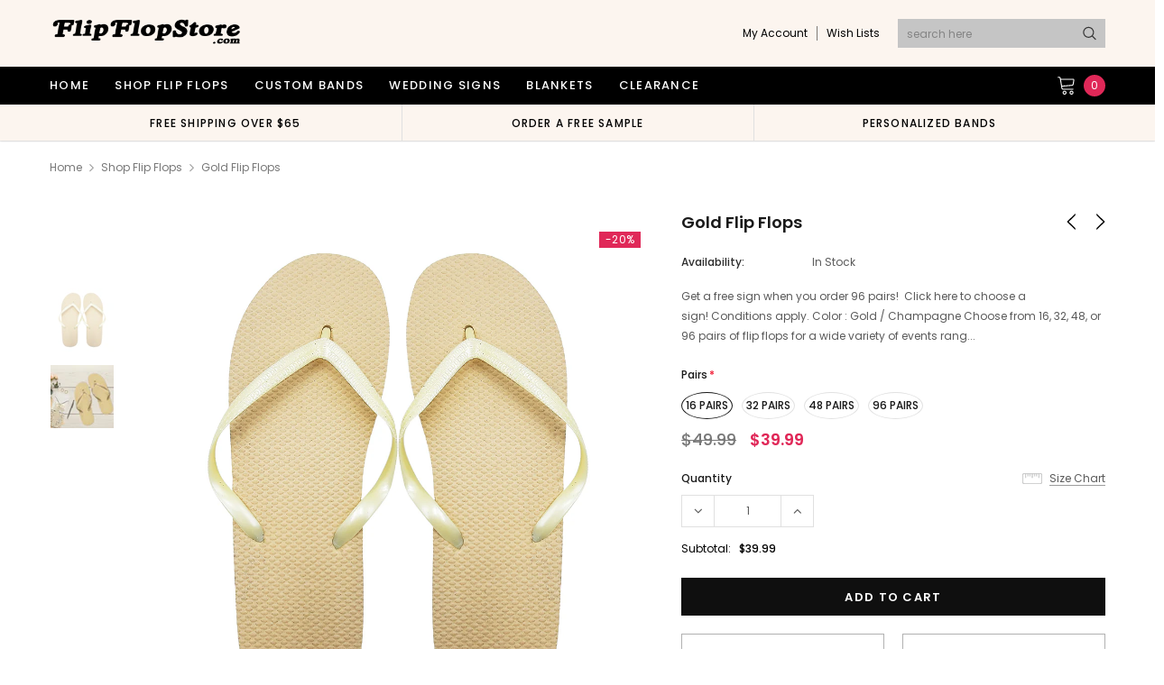

--- FILE ---
content_type: text/javascript
request_url: https://www.flipflopstore.com/cdn/shop/t/2/assets/jewelias.min.js?v=160008870923800672311556825278
body_size: 12444
content:
!function(e){var t=e("body"),i=(e("body"),e(document)),o=e("#showLeftPush"),a=(e("#cartToggle"),e("#dropdown-cart")),n=e(".nav-customer"),s=e(".wrapper-top-cart"),r=a.find(".no-items"),l=a.find(".has-items"),d=a.find(".mini-products-list"),c=localStorage.getItem("items")?JSON.parse(localStorage.getItem("items")):[];e(".wrapper-overlay");e(".collection-sidebar").length&&History.Adapter.bind(window,"statechange",function(){History.getState();if(!f.isSidebarAjaxClick){f.sidebarParams();var e=f.sidebarCreateUrl();f.sidebarGetContent(e)}f.isSidebarAjaxClick=!1});var p=function(t){t.change(function(){var t=e(this).closest(".swatch").attr("data-option-index"),i=e(this).val();e(this).closest("form").find(".single-option-selector").eq(t).val(i).trigger("change")})};if(window.use_color_swatch&&(p(e(".swatch :radio")),Shopify.productOptionsMap={},Shopify.quickViewOptionsMap={},Shopify.updateOptionsInSelector=function(t,i){switch(Shopify.optionsMap=".product"===i?Shopify.productOptionsMap:Shopify.quickViewOptionsMap,t){case 0:var o="root",a=e(i+".single-option-selector:eq(0)");break;case 1:o=e(i+" .single-option-selector:eq(0)").val(),a=e(i+" .single-option-selector:eq(1)");break;case 2:o=e(i+" .single-option-selector:eq(0)").val();o+=" / "+e(i+" .single-option-selector:eq(1)").val();a=e(i+" .single-option-selector:eq(2)")}var n=a.val();a.empty();var s=Shopify.optionsMap[o];if(s&&s.length){for(var r=0;r<s.length;r++){var l=s[r],d=e("<option></option>").val(l).html(l);a.append(d)}e(i+' .swatch[data-option-index="'+t+'"] .swatch-element').each(function(){-1!==e.inArray(e(this).attr("data-value"),s)?e(this).removeClass("soldout").find(":radio").removeAttr("disabled","disabled"):e(this).addClass("soldout").find(":radio").removeAttr("checked").attr("disabled","disabled")}),-1!==e.inArray(n,s)&&a.val(n),a.trigger("change")}},Shopify.linkOptionSelectors=function(t,i){Shopify.optionsMap=".product"===i?Shopify.productOptionsMap:Shopify.quickViewOptionsMap;for(var o=0;o<t.variants.length;o++){var a=t.variants[o];if(a.available){if(Shopify.optionsMap.root=Shopify.optionsMap.root||[],Shopify.optionsMap.root.push(a.option1),Shopify.optionsMap.root=Shopify.uniq(Shopify.optionsMap.root),t.options.length>1){var n=a.option1;Shopify.optionsMap[n]=Shopify.optionsMap[n]||[],Shopify.optionsMap[n].push(a.option2),Shopify.optionsMap[n]=Shopify.uniq(Shopify.optionsMap[n])}if(3===t.options.length){n=a.option1+" / "+a.option2;Shopify.optionsMap[n]=Shopify.optionsMap[n]||[],Shopify.optionsMap[n].push(a.option3),Shopify.optionsMap[n]=Shopify.uniq(Shopify.optionsMap[n])}}}Shopify.updateOptionsInSelector(0,i),t.options.length>1&&Shopify.updateOptionsInSelector(1,i),3===t.options.length&&Shopify.updateOptionsInSelector(2,i),e(i+" .single-option-selector:eq(0)").change(function(){return Shopify.updateOptionsInSelector(1,i),3===t.options.length&&Shopify.updateOptionsInSelector(2,i),!0}),e(i+" .single-option-selector:eq(1)").change(function(){return 3===t.options.length&&Shopify.updateOptionsInSelector(2,i),!0})}),e(document).ready(function(){i.ajaxStart(function(){f.isAjaxLoading=!0}),i.ajaxStop(function(){f.isAjaxLoading=!1}),f.init(),e(document).on("shopify:section:load",f.initRelatedProductSlider).on("shopify:section:unload",f.initRelatedProductSlider).on("shopify:section:load",f.initProductSidebarSlider).on("shopify:section:unload",f.initProductSidebarSlider).on("shopify:section:load",f.initProductMoreview).on("shopify:section:unload",f.initProductMoreview).on("shopify:section:load",f.Page_brands).on("shopify:section:unload",f.Page_brands).on("shopify:section:load",f.initMobileMenu).on("shopify:section:unload",f.initMobileMenu).on("shopify:section:load",f.SlicksliderHP).on("shopify:section:unload",f.SlicksliderHP).on("shopify:section:load",f.initQuickView).on("shopify:section:unload",f.initQuickView).on("shopify:section:load",f.initslideshow).on("shopify:section:unload",f.initslideshow),e(document).on("click touchstart",function(t){var i=e(".lookbook-modal"),o=e(".hd-option");!i.is(t.target)&&0===i.has(t.target).length&&!o.is(t.target)&&0===o.has(t.target).length&&window.innerWidth>1024&&f.closeLookBookPopup()})}),e(window).off("resize.mobileMenu").on("resize.mobileMenu",function(){f.initMobileMenu()}),e(window).off("resize.initDropdownFooter").on("resize.initDropdownFooter",function(){f.initDropdownFooterMenu()}),e(document).keyup(function(t){27==t.keyCode&&(f.closeLookBookPopup(),clearTimeout(f.jeweliasTimeout),e(".modal").is(":visible")&&e(".modal").fadeOut(500))}),e(".template-collection").length||e(".template-product").length||e(".template-blog").length||e(".template-article").length){var u,h=e(window).width();e(window).off("resize.sidebarInitToggle").on("resize.sidebarInitToggle",function(){clearTimeout(u),u=setTimeout(function(){h!==e(window).width()&&(h=e(window).width())},50)})}var f={jeweliasTimeout:null,isSidebarAjaxClick:!1,isAjaxLoading:!1,init:function(){this.cookie_popup(),this.closeproductcms(),this.initSearchToggle(),this.initMobileMenu(),this.appendCustomerDropdownMobile(),this.appendCartDropdownMobile(),this.openCustomerDropDownMobile(),this.MultiOption(),this.initDropdownLogin(),this.initLookBookProduct(),this.initDropdownCart(),this.closeDropdown(),this.initColorSwatchGrid(),this.initScrollTop(),this.closeModal(),this.initAddToCart(),this.initQuickView(),this.initFixedTopMenu(),this.initDropdownSearch(),this.initDropdownMenu(),this.initDropdownFooterMenu(),this.SlicksliderHP(),this.slider_megamenu(),this.slider_promotion_bar(),this.initWishListIcons(),this.doAddOrRemoveWishlish(),e(".template-index").length&&this.initToDay(),(e(".template-index").length||e(".lookbook-content").length)&&this.initslideshow(),(e(".template-collection").length||e(".template-product").length||e(".template-blog").length||e(".template-article").length)&&(this.initProductSidebarSlider(),this.sidebarInitToggle()),e(".template-collection").length&&(this.initSidebar(),this.initToolbar(),this.sidebarMapPaging(),this.initInfiniteScrolling()),e(".template-product").length&&(this.initProductMoreview(),this.initRelatedProductSlider(),this.initProductAddToCart(),this.initZoom(),this.initEventPopupNextPrevProduct(),this.initStickyAddtoCart(),this.initLookbookProductDescription()),e(".template-cart").length&&(this.initCartQty(),this.featuredproduct(e(".best-sell-product"))),e(".template-search").length&&(this.sidebarMapPaging(),this.sidebarParams(),this.initInfiniteScrolling()),e(".brands-page").length&&this.Page_brands(),e(".template-article").length&&this.initLookbookProductDescription(),e(".template-page").length&&e(".wishlist-page").length&&this.initWishLists()},cookie_popup:function(){e("#accept-cookies").show(),"closed"==e.cookie("cookieMessage")&&e("#accept-cookies").remove(),e("#accept-cookies .btn-accept").bind("click",function(){e("#accept-cookies").remove(),e.cookie("cookieMessage","closed",{expires:1,path:"/"})})},closeproductcms:function(){"closed"==e.cookie("closeproductcms")&&e(".product-cms-custom").remove(),e(".product-cms-custom a.close_cms").bind("click",function(){e(".product-cms-custom").remove(),e.cookie("closeproductcms","closed",{expires:1,path:"/"})})},initSearchToggle:function(){var t=e(".menu-mobile .searchToggle"),i=e(".site-header .header-wrapper .column-right .header-search");t.length&&t.off("click.initSearchToggle").on("click.initSearchToggle",function(t){t.preventDefault(),t.stopPropagation(),i.toggle(),e("html").toggleClass("open-search"),e(".header-wrapper .menu-mobile").toggleClass("search-open"),s.hasClass("is-open")&&s.removeClass("is-open"),n.hasClass("is-open")&&(n.removeClass("is-open"),e(".userToggle").removeClass("is-open"),e("html").removeClass("customer-open")),e("html").hasClass("menu-open")&&(e("html").css({overflow:""}),e("html").removeClass("menu-open"),e(".header-wrapper .menu-mobile").removeClass("open_menu"),e(".site-nav-dropdown").removeClass("open-menu"),e(".site-nav .dropdow-lv2").removeClass("open-menu"),e(".site-nav .top-brands").removeClass("open-menu"))})},initMobileMenu:function(){if(window.innerWidth<1025){if(o.is(":visible")){e(".site-header").outerHeight();t.off("click.toggleNav","#showLeftPush").on("click.toggleNav","#showLeftPush",function(t){t.preventDefault(),t.stopPropagation(),e(".search-results").is(":visible")&&e(".search-results").hide(),e("html").hasClass("open-search")&&(e("html").removeClass("open-search"),e(".header-wrapper .menu-mobile").removeClass("search-open"),e(".header-search").hide()),s.hasClass("is-open")&&s.removeClass("is-open"),n.hasClass("is-open")&&(n.removeClass("is-open"),e(".userToggle").removeClass("is-open"),e("html").removeClass("customer-open")),o.toggleClass("open"),e(".header-wrapper .menu-mobile").toggleClass("open_menu"),e("html").toggleClass("menu-open"),e("html").hasClass("menu-open")?e("html").css({overflow:"hidden"}):(e("html").css({overflow:""}),e(".navigation .site-nav .site-nav-dropdown.open-menu, .navigation .site-nav .site-nav-dropdown .inner ul.dropdow-lv2.open-menu, .navigation .site-nav .site-nav-dropdown .top-brands").removeClass("open-menu").css({overflow:""}),e(".navigation .site-nav .icon-dropdown").removeClass("mobile-toggle-open")),e(".wrap-overlay, .wrapper-left .close-menu").on("click",function(){e(".header-wrapper .menu-mobile").removeClass("open_menu"),e("#showLeftPush").removeClass("open"),e(".site-nav-dropdown").removeClass("open-menu"),e(".dropdow-lv2").removeClass("open-menu"),e(".site-nav .top-brands").removeClass("open-menu"),e("html").removeClass("menu-open"),e("html").css({overflow:""}),e(".navigation .site-nav .site-nav-dropdown.open-menu, .navigation .site-nav .site-nav-dropdown .inner ul.dropdow-lv2.open-menu, .navigation .site-nav .site-nav-dropdown .top-brands").removeClass("open-menu").css({overflow:""}),e(".navigation .site-nav .icon-dropdown").removeClass("mobile-toggle-open")})}),f.initDropdownMenuMobile(),e(".ft-multi-cur").prependTo(e(".wrapper-navigation .hd-option"))}}else e(".wrapper-navigation .hd-option .ft-multi-cur").hide()},initDropdownMenuMobile:function(){if(window.innerWidth<1025){var t=e(".site-nav .dropdown, .site-nav .inner-wrap"),i=e(".site-nav .menu-mb-title"),o=e(".site-nav .dropdown a .icon-dropdown");dropdown=e(".site-nav li.dropdown"),dropdown2=e(".site-nav .inner-wrap"),dropdownTopBrand=e(".site-nav .top-brands"),o.off("click.current").on("click.current",function(t){t.preventDefault(),t.stopPropagation(),e(this).parent().next(".site-nav-dropdown, .dropdow-lv2").addClass("open-menu")}),t.find("a").on("click",function(e){e.stopPropagation()}),i.off("click.closeMenu").on("click.closeMenu",function(t){t.preventDefault(),t.stopPropagation(),e(this).parent().removeClass("open-menu")})}dropdown.off("click.current").on("click.current",function(t){t.preventDefault(),t.stopPropagation(),e(this).children(".site-nav-dropdown").addClass("open-menu")}),dropdown2.off("click.current").on("click.current",function(t){t.preventDefault(),t.stopPropagation(),e(this).children(".dropdow-lv2").addClass("open-menu")}),dropdownTopBrand.off("click.current").on("click.current",function(t){t.preventDefault(),t.stopPropagation(),e(this).toggleClass("open-menu")})},appendCustomerDropdownMobile:function(){window.innerWidth<1025&&e("#dropdown-customer").appendTo(".wrapper-container")},appendCartDropdownMobile:function(){window.innerWidth<768&&e(".wrapper-top-cart").appendTo(".wrapper-container")},initFixedTopMenu:function(){e(".fix-top").length&&e(window).width()>1024&&(e(".wrapper-navigation-sticky").on("sticky-start",function(){e("body").addClass("fixed_top")}),e(".wrapper-navigation-sticky").on("sticky-end",function(){e("body").removeClass("fixed_top")}),e(".wrapper-navigation-sticky").sticky({topSpacing:0,zIndex:100}))},initDropdownSearch:function(){e(".header-search .searchToggle").click(function(){e(".header-search .search-form").addClass("open_sear"),e("body").addClass("opensearfix")}),e(".header-search .icon-close-fix").click(function(){e(".header-search .search-form").is(":visible")&&(e(".header-search .search-form").removeClass("open_sear"),e("body").removeClass("opensearfix"))}),e(".header-search .search-form .bg-search").click(function(){e(".header-search .search-form").removeClass("open_sear"),e("body").removeClass("opensearfix"),e("html").removeClass("open-search"),e(".header-wrapper .menu-mobile").removeClass("search-open"),e(".header-search").hide()})},initDropdownMenu:function(){e(".nav-bar .site-nav .item").on("mouseover",function(t){e(".wrapper-navigation").addClass("overlay-open")}),e(".nav-bar .site-nav .item").on("mouseleave",function(t){e(".wrapper-navigation").removeClass("overlay-open")})},openCustomerDropDownMobile:function(t,i){e(".customer-links .userToggle").click(function(){e(window).width()<1025&&e("html").addClass("customer-open")})},doOpenDropdown:function(t,i){t.off("click.toogleDropdown").on("click.toogleDropdown",function(t){t.preventDefault(),t.stopPropagation(),e(".search-results").is(":visible")&&e(".search-results").hide(),e("html").hasClass("open-search")&&(e("html").removeClass("open-search"),e(".header-wrapper .menu-mobile").removeClass("search-open"),e(".header-search").hide()),e("html").hasClass("menu-open")&&(e("html").removeClass("menu-open"),e("html").css({overflow:""}),e(".header-wrapper .menu-mobile").removeClass("open_menu"),e(".site-nav-dropdown").removeClass("open-menu"),e(".site-nav .dropdow-lv2").removeClass("open-menu"),e(".site-nav .top-brands").removeClass("open-menu")),".nav-customer"==i?s.hasClass("is-open")&&(s.removeClass("is-open"),e(".userToggle").removeClass("is-open"),e("html").removeClass("customer-open")):".wrapper-top-cart"==i&&n.hasClass("is-open")&&(n.removeClass("is-open"),e(".userToggle").removeClass("is-open"),e("html").removeClass("customer-open")),e(i).toggleClass("is-open"),e(i).parent().find(".userToggle").toggleClass("is-open")})},closeDropdown:function(){i.off("click.closeDropdown").on("click.closeDropdown",function(t){(!e(t.target).closest("#dropdown-customer").length&&!e(t.target).closest(".nav-customer").length&&n.hasClass("is-open")||!e(t.target).closest("#dropdown-cart").length&&!e(t.target).closest(".wrapper-top-cart").length&&s.hasClass("is-open"))&&(s.removeClass("is-open"),n.removeClass("is-open"),e(".userToggle").removeClass("is-open"),e("html").removeClass("customer-open"))}),e("#dropdown-customer .close-menu").on("click",function(){e(".customer-links .userToggle").removeClass("is-open"),e(".customer-links .nav-customer").removeClass("is-open"),e("html").removeClass("customer-open")}),e(".wrapper-top-cart .close-menu").on("click",function(){e(".wrapper-top-cart").removeClass("is-open")})},initDropdownLogin:function(){f.doOpenDropdown(e(".header-wrapper .userToggle"),".nav-customer")},MultiOption:function(){var t=e(".lang-currency-groups .lang-switcher").find(".active").text().trim();e(".lang-currency-groups .hd_lang").text(t);var i=e(".lang-currency-groups #currencies").find(".active").text().trim();e(".lang-currency-groups .hd_currency").text(i);var o=e(".lang-currency-groups .lang-switcher").find(".active img").attr("data-src");e(".lang-currency-groups .lang-switcher .icon-lang img").attr({src:o}),e(".lang-currency-groups #currencies li").on("click",function(){var t=e(".lang-currency-groups #currencies").find(".active").text();e(".lang-currency-groups .hd_currency").text(t)}),e(document).click(function(t){var i=e(".footer-middle .lang-currency-groups.ft-multi-cur .lang-switcher");i.is(t.target)||0!==i.has(t.target).length||e(".footer-middle .lang-currency-groups .lang-switcher .language").slideUp(300)}),e(".footer-middle .lang-currency-groups.ft-multi-cur .lang-switcher").on("click",function(){e(".footer-middle .lang-currency-groups .lang-switcher .language").slideToggle(300)}),e(document).click(function(t){var i=e(".footer-middle .ft-multi-cur .currency-groups");i.is(t.target)||0!==i.has(t.target).length||e(".footer-middle .lang-currency-groups .currency-groups #currencies").slideUp(300)}),e(".footer-middle .lang-currency-groups.ft-multi-cur .currency-groups").on("click",function(){e(".footer-middle .lang-currency-groups .currency-groups #currencies").slideToggle(300)})},slider_megamenu:function(){e(".featuredProductCarousel").length&&e(".featuredProductCarousel").slick({infinite:!0,slidesToShow:1,slidesToScroll:1,dots:!0,arrows:!1,autoplay:!0}),e(".site-nav li").mouseover(function(){e(".featuredProductCarousel").get(0).slick.setPosition()})},slider_promotion_bar:function(){e(".promotion-bar .block-item-list").length&&e(".promotion-bar .block-item-list").slick({infinite:!0,slidesToShow:3,slidesToScroll:3,dots:!1,arrows:!0,autoplay:!0,nextArrow:'<button type="button" class="slick-next"><svg version="1.1" id="Capa_1" xmlns="http://www.w3.org/2000/svg" xmlns:xlink="http://www.w3.org/1999/xlink" x="0px" y="0px" width="284.935px" height="284.936px" viewBox="0 0 284.935 284.936" style="enable-background:new 0 0 284.935 284.936;" xml:space="preserve"><path d="M222.701,135.9L89.652,2.857C87.748,0.955,85.557,0,83.084,0c-2.474,0-4.664,0.955-6.567,2.857L62.244,17.133 c-1.906,1.903-2.855,4.089-2.855,6.567c0,2.478,0.949,4.664,2.855,6.567l112.204,112.204L62.244,254.677 c-1.906,1.903-2.855,4.093-2.855,6.564c0,2.477,0.949,4.667,2.855,6.57l14.274,14.271c1.903,1.905,4.093,2.854,6.567,2.854 c2.473,0,4.663-0.951,6.567-2.854l133.042-133.044c1.902-1.902,2.854-4.093,2.854-6.567S224.603,137.807,222.701,135.9z"/></svg></button>',prevArrow:'<button type="button" class="slick-prev"><svg version="1.1" id="Capa_1" xmlns="http://www.w3.org/2000/svg" xmlns:xlink="http://www.w3.org/1999/xlink" x="0px" y="0px" width="284.935px" height="284.936px" viewBox="0 0 284.935 284.936" style="enable-background:new 0 0 284.935 284.936;" xml:space="preserve"><path d="M110.488,142.468L222.694,30.264c1.902-1.903,2.854-4.093,2.854-6.567c0-2.474-0.951-4.664-2.854-6.563L208.417,2.857 C206.513,0.955,204.324,0,201.856,0c-2.475,0-4.664,0.955-6.567,2.857L62.24,135.9c-1.903,1.903-2.852,4.093-2.852,6.567 c0,2.475,0.949,4.664,2.852,6.567l133.042,133.043c1.906,1.906,4.097,2.857,6.571,2.857c2.471,0,4.66-0.951,6.563-2.857 l14.277-14.267c1.902-1.903,2.851-4.094,2.851-6.57c0-2.472-0.948-4.661-2.851-6.564L110.488,142.468z"/></svg></button>',speed:1e3,responsive:[{breakpoint:1025,settings:{arrows:!0}},{breakpoint:768,settings:{slidesToShow:1,slidesToScroll:1,arrows:!0}},{breakpoint:571,settings:{slidesToShow:1,slidesToScroll:1,arrows:!0}}]})},initslideshow:function(t,i,o,a){e(".slideslick").each(function(){var t=e(this),i=e(this).data("auto"),o=e(this).data("speed"),a=e(this).data("transition");f.slideshow(t,i,o,a)})},slideshow:function(t,i,o,a){t.length&&(t.not(".slick-initialized").slick({slidesToShow:1,slidesToScroll:1,autoplay:i,autoplaySpeed:o,fade:a,adaptiveHeight:!0,arrows:!0,nextArrow:'<button type="button" class="slick-next"><svg version="1.1" xmlns="http://www.w3.org/2000/svg" xmlns:xlink="http://www.w3.org/1999/xlink" width="30" height="30" viewBox="0 0 20 20"><path d="M5 20c-0.128 0-0.256-0.049-0.354-0.146-0.195-0.195-0.195-0.512 0-0.707l8.646-8.646-8.646-8.646c-0.195-0.195-0.195-0.512 0-0.707s0.512-0.195 0.707 0l9 9c0.195 0.195 0.195 0.512 0 0.707l-9 9c-0.098 0.098-0.226 0.146-0.354 0.146z"></path></svg></button>',prevArrow:'<button type="button" class="slick-prev"><svg version="1.1" xmlns="http://www.w3.org/2000/svg" xmlns:xlink="http://www.w3.org/1999/xlink" width="30" height="30" viewBox="0 0 20 20"><path d="M14 20c0.128 0 0.256-0.049 0.354-0.146 0.195-0.195 0.195-0.512 0-0.707l-8.646-8.646 8.646-8.646c0.195-0.195 0.195-0.512 0-0.707s-0.512-0.195-0.707 0l-9 9c-0.195 0.195-0.195 0.512 0 0.707l9 9c0.098 0.098 0.226 0.146 0.354 0.146z"></path></svg></button>',speed:1e3,dots:!0,responsive:[{breakpoint:1025,settings:{arrows:!1}}]}),e(t).on("afterChange",function(e,t,i){f.closeLookBookPopup()}))},featuredproduct:function(t){t.each(function(){var t=e(this).find(".products-grid");t.length&&t.not(".slick-initialized").slick({slidesToShow:t.data("row"),slidesToScroll:t.data("row"),arrows:!0,nextArrow:'<button type="button" class="slick-next"><svg xmlns="http://www.w3.org/2000/svg" xmlns:xlink="http://www.w3.org/1999/xlink" version="1.1" id="Layer_1" x="0px" y="0px" viewBox="0 0 17 33" xml:space="preserve"><g id="e4eb89a6-f885-43b8-9259-0d6b1516fab0"><g id="_x38_e584754-6657-46f1-a9d8-2cfd6623b552"><g><polygon points="14.9,14.5 0,0 0,3.7 11.1,14.5 13.2,16.5 11.1,18.5 0,29.3 0,33 14.9,18.5 17,16.5 "/></g></g></g></svg></button>',prevArrow:'<button type="button" class="slick-prev"><svg xmlns="http://www.w3.org/2000/svg" viewBox="0 0 17 33"><g id="7f9a1925-e8c7-4614-8787-3c6095a9f6e1" data-name="Layer 2"><g id="c9b7920a-81fa-4bfe-ad13-4da717c6854b" data-name="Layer 1"><g id="c2d982ff-0cf6-4220-b365-47f30d708fea" data-name="e4eb89a6-f885-43b8-9259-0d6b1516fab0"><g id="f51d455e-6b9c-4c4e-96db-a5004582beda" data-name="8e584754-6657-46f1-a9d8-2cfd6623b552"><polygon points="0 16.5 2.1 18.5 17 33 17 29.3 5.9 18.5 3.8 16.5 5.9 14.5 17 3.7 17 0 2.1 14.5 0 16.5"/></g></g></g></g></svg></button>',speed:1e3,responsive:[{breakpoint:1025,settings:{slidesToShow:3,slidesToScroll:3,dots:!0,arrows:!1}},{breakpoint:767,settings:{slidesToShow:2,slidesToScroll:2,dots:!0,arrows:!1}},{breakpoint:360,settings:{slidesToShow:1,slidesToScroll:1,dots:!0,arrows:!1}}]})})},closeLookBookPopup:function(){e(".lookbook-modal").fadeOut(100)},initLookbookProductDescription:function(){t.off("click.addEvenLookbookModal touchstart.addEvenLookbookModal","[data-lookbook-icon]").on("click.addEvenLookbookModal touchstart.addEvenLookbookModal","[data-lookbook-icon]",function(t){t.preventDefault(),t.stopPropagation();var i=e(this).data("handle"),o=e(this);f.doAjaxLookbookProductDescription(i,o),e(".lookbook-modal .close-modal").on("click",function(){f.closeLookBookPopup()})})},doAjaxLookbookProductDescription:function(t,i){var o,a,n=e(i).offset(),s=n.top,r=n.left,l=i.innerWidth(),d=e(".lookbook-modal").innerWidth(),c=l+"px",p=d+"px";window.innerWidth>767?(a=r>d+31?"calc("+r+"px - "+p+" + 2px)":"calc("+r+"px + "+c+" - 2px)",o=s+"px"):(a=0,o=s-d/2+"px"),f.isAjaxLoading||e.ajax({type:"get",url:"/products/"+t+"?view=json",success:function(t){if(e(".lookbook-modal").css({left:a,top:o}),e(".lookbook-modal .lookbook-content").html(t),f.translateBlock(".lookbook-content"),e(".lookbook-modal").fadeIn(500),window.show_multiple_currencies&&Currency.convertAll(window.shop_currency,e("#currencies .active").attr("data-currency"),"span.money","money_format"),e(".spr-badge").length>0)return window.SPR.registerCallbacks(),window.SPR.initRatingHandler(),window.SPR.initDomEls(),window.SPR.loadProducts(),window.SPR.loadBadges()},error:function(t,i){e(".ajax-error-message").text(e.parseJSON(t.responseText).description),f.showModal(".ajax-error-modal")}})},Slickslider:function(e,t,i,o,a,n,s,r,l,d,c){e.not(".slick-initialized").slick({infinite:!1,slidesToShow:t,slidesToScroll:1,arrows:n,dots:s,fade:l,autoplay:r,autoplaySpeed:5e3,nextArrow:'<button type="button" class="slick-next"><svg xmlns="http://www.w3.org/2000/svg" xmlns:xlink="http://www.w3.org/1999/xlink" version="1.1" id="Layer_1" x="0px" y="0px" viewBox="0 0 17 33" xml:space="preserve"><g id="e4eb89a6-f885-43b8-9259-0d6b1516fab0"><g id="_x38_e584754-6657-46f1-a9d8-2cfd6623b552"><g><polygon points="14.9,14.5 0,0 0,3.7 11.1,14.5 13.2,16.5 11.1,18.5 0,29.3 0,33 14.9,18.5 17,16.5 "/></g></g></g></svg></button>',prevArrow:'<button type="button" class="slick-prev"><svg xmlns="http://www.w3.org/2000/svg" viewBox="0 0 17 33"><g id="7f9a1925-e8c7-4614-8787-3c6095a9f6e1" data-name="Layer 2"><g id="c9b7920a-81fa-4bfe-ad13-4da717c6854b" data-name="Layer 1"><g id="c2d982ff-0cf6-4220-b365-47f30d708fea" data-name="e4eb89a6-f885-43b8-9259-0d6b1516fab0"><g id="f51d455e-6b9c-4c4e-96db-a5004582beda" data-name="8e584754-6657-46f1-a9d8-2cfd6623b552"><polygon points="0 16.5 2.1 18.5 17 33 17 29.3 5.9 18.5 3.8 16.5 5.9 14.5 17 3.7 17 0 2.1 14.5 0 16.5"/></g></g></g></g></svg></button>',speed:500,responsive:[{breakpoint:1025,settings:{slidesToShow:i,slidesToScroll:1,dots:c,arrows:d,autoplay:r}},{breakpoint:991,settings:{slidesToShow:o,slidesToScroll:1,dots:c,arrows:d,autoplay:r}},{breakpoint:767,settings:{slidesToShow:a,slidesToScroll:1,dots:c,arrows:d,autoplay:r}},{breakpoint:370,settings:{slidesToShow:1,slidesToScroll:1,dots:c,arrows:d,autoplay:r}}]})},SlicksliderHP:function(){e(".has-slick").each(function(){var t=e(this),i=e(this).data("row"),o=e(this).data("rowtb"),a=e(this).data("rowtblg"),n=e(this).data("rowbm");if(e(this).hasClass("not-arrows"))var s=!1,r=!0,l=!0,d=e(this).data("fade");else s=!0,r=!1,l=!1,d=!1;if(e(this).hasClass("has-arrows"))var c=!1,p=!0;else c=!1,p=!0;f.Slickslider(t,i,o,a,n,s,r,l,d,c,p)})},clickDropdownCart:function(){f.doOpenDropdown(e(".wrapper-navigation .cartToggle"),".wrapper-top-cart")},initDropdownCart:function(){f.clickDropdownCart(),f.checkItemsInDropdownCart(),f.removeItemDropdownCart()},initColorSwatchGrid:function(){e(window).width();e(document).on("click",".item-swatch li label",function(){e(".item-swatch li label").removeClass("active"),e(this).addClass("active");var t=e(this).data("img");return e(this).parents(".product-item").find(".product-grid-image img.images-one").attr({src:t}),!1})},initScrollTop:function(){e(window).scroll(function(){e(this).scrollTop()>220?e("#back-top").fadeIn(400):e("#back-top").fadeOut(400)}),e("#back-top").off("click.scrollTop").on("click.scrollTop",function(t){return t.preventDefault(),t.stopPropagation(),e("html, body").animate({scrollTop:0},400),!1})},initProductSidebarSlider:function(){e(".sidebar .widget-featured-product").each(function(){var t=e(this).find(".products-grid");t.length&&!t.hasClass("slick-initialized")&&t.slick({dots:!0,slidesToScroll:1,slidesToShow:1,verticalSwiping:!1,nextArrow:'<button type="button" class="slick-next"><svg xmlns="http://www.w3.org/2000/svg" xmlns:xlink="http://www.w3.org/1999/xlink" version="1.1" id="Layer_1" x="0px" y="0px" viewBox="0 0 17 33" xml:space="preserve"><g id="e4eb89a6-f885-43b8-9259-0d6b1516fab0"><g id="_x38_e584754-6657-46f1-a9d8-2cfd6623b552"><g><polygon points="14.9,14.5 0,0 0,3.7 11.1,14.5 13.2,16.5 11.1,18.5 0,29.3 0,33 14.9,18.5 17,16.5 "/></g></g></g></svg></button>',prevArrow:'<button type="button" class="slick-prev"><svg xmlns="http://www.w3.org/2000/svg" viewBox="0 0 17 33"><g id="7f9a1925-e8c7-4614-8787-3c6095a9f6e1" data-name="Layer 2"><g id="c9b7920a-81fa-4bfe-ad13-4da717c6854b" data-name="Layer 1"><g id="c2d982ff-0cf6-4220-b365-47f30d708fea" data-name="e4eb89a6-f885-43b8-9259-0d6b1516fab0"><g id="f51d455e-6b9c-4c4e-96db-a5004582beda" data-name="8e584754-6657-46f1-a9d8-2cfd6623b552"><polygon points="0 16.5 2.1 18.5 17 33 17 29.3 5.9 18.5 3.8 16.5 5.9 14.5 17 3.7 17 0 2.1 14.5 0 16.5"/></g></g></g></g></svg></button>'})})},sidebarParams:function(){if(Shopify.queryParams={},location.search.length)for(var e,t=0,i=location.search.substr(1).split("&");t<i.length;t++)(e=i[t].split("=")).length>1&&(Shopify.queryParams[decodeURIComponent(e[0])]=decodeURIComponent(e[1]))},showLoading:function(){e(".loading-modal").show()},hideLoading:function(){e(".loading-modal").hide()},showModal:function(t){e(t).fadeIn(500),f.jeweliasTimeout=setTimeout(function(){e(t).fadeOut(500)},5e3)},closeModal:function(){e(".continue-shopping").click(function(){clearTimeout(f.jeweliasTimeout),e(".ajax-success-modal").fadeOut(500)}),e(".close-modal").click(function(t){t.preventDefault(),t.stopPropagation(),clearTimeout(f.jeweliasTimeout),e(".ajax-success-modal").fadeOut(500)})},checkNeedToConvertCurrency:function(){return window.show_multiple_currencies&&Currency.currentCurrency!=shopCurrency},sidebarMapEvents:function(){f.sidebarMapCategories(),f.sidebarMapTagEvents()},toolbarMapEvents:function(){f.sidebarParams(),f.sidebarMapView(),f.sidebarMapSorting()},initSidebar:function(){e(".collection-sidebar").length&&(f.sidebarParams(),f.sidebarMapEvents(),f.sidebarMapClear(),f.sidebarMapClearAll())},initToolbar:function(){f.initDropdownFilterSortby(),f.toolbarMapEvents()},sidebarMapPaging:function(){t.off("click.initMapPaging",".pagination-page a").on("click.initMapPaging",".pagination-page a",function(t){var i=e("head title").text();t.preventDefault(),t.stopPropagation();var o=e(this).attr("href").match(/page=\d+/g);if(o&&(Shopify.queryParams.page=parseInt(o[0].match(/\d+/g)),Shopify.queryParams.page)){var a=f.sidebarCreateUrl();f.isSidebarAjaxClick=!0,History.pushState({param:Shopify.queryParams},a,a);i=e("head title").text(i);f.sidebarGetContent(a);var n=e(".template-collection .row-bt, .search-page").offset().top;e("body,html").animate({scrollTop:n},600)}})},initInfiniteScrolling:function(){var i=e(".infinite-scrolling");i.length>0&&(t.off("click.initInfiniteScrolling",".infinite-scrolling a").on("click.initInfiniteScrolling",".infinite-scrolling a",function(t){t.preventDefault(),t.stopPropagation(),e(this).hasClass("disabled")||f.doInfiniteScrolling()}),window.infinity_scroll_feature&&(window.infinitPos=0,e(window).scroll(function(t){var o=i.offset().top;e(this).scrollTop()>o-600&&e(this).scrollTop()-window.infinitPos>1e3&&(window.infinitPos=e(this).scrollTop(),e(".infinite-scrolling a").trigger("click"),t.stopPropagation(),t.preventDefault())})))},doInfiniteScrolling:function(t){var i=e(".block-row .products-grid");if(i.length||(i=e(".block-row .product-list")),i){var o=e(".infinite-scrolling a");e.ajax({type:"GET",url:o.attr("href"),beforeSend:function(){f.showLoading()},success:function(t){f.hideLoading();var a=e(t).find(".block-row .products-grid");if(a.length||(a=e(t).find(".block-row .product-list")),a.length){if(i.append(a.children()),a.each(function(e){f.initWishListIcons()}),f.translateBlock(".main-content"),e(t).find(".infinite-scrolling").length>0)o.attr("href",e(t).find(".infinite-scrolling a").attr("href"));else{var n=window.inventory_text.no_more_product;window.multi_lang&&translator.isLang2()&&(n=window.lang2.collections.general.no_more_product),o.html(n).addClass("disabled")}if(f.checkNeedToConvertCurrency()&&Currency.convertAll(window.shop_currency,e("#currencies .active").attr("data-currency"),"span.money","money_format"),e(".spr-badge").length>0)return window.SPR.registerCallbacks(),window.SPR.initRatingHandler(),window.SPR.initDomEls(),window.SPR.loadProducts(),window.SPR.loadBadges()}},error:function(t,i){f.hideLoading(),e(".ajax-error-message").text(e.parseJSON(t.responseText).description),f.showModal(".ajax-error-modal")},dataType:"html"})}},sidebarMapCategories:function(){e(".collection-sidebar .sidebar-links .widget-content .all-categories-list").length>0&&e(".collection-sidebar .sidebar-links .widget-content ul li").each(function(){e(this).children("a").hasClass("active")&&e(this).addClass("current-cat"),e(this).hasClass("current-cat")&&(e(this).children(".dropdown-cat").addClass("cat-expanded").siblings(".icon-dropdown").addClass("is-clicked"),e(this).parents(".dropdown-cat").addClass("cat-expanded").siblings(".icon-dropdown").addClass("is-clicked")),e(this).find("> .icon-dropdown").on("click",function(){e(this).parent().siblings().find("> .icon-dropdown").removeClass("is-clicked"),e(this).parent().siblings().find("> .dropdown-cat").slideUp("slow"),e(this).parent().find("> .dropdown-cat").slideToggle("slow"),e(this).hasClass("is-clicked")?e(this).removeClass("is-clicked"):e(this).addClass("is-clicked")})})},sidebarMapTagEvents:function(){e(".sidebar-tag .list-tags a, .sidebar-tag .list-tags label, .refined .selected-tag").off("click.checkedTag").on("click.checkedTag",function(t){t.preventDefault(),t.stopPropagation();var i=[];if(Shopify.queryParams.constraint&&(i=Shopify.queryParams.constraint.split("+")),!window.enable_sidebar_multiple_choice&&!e(this).prev().is(":checked")){var o,a,n=e(this).closest(".sidebar-tag, .refined-widgets").find("input:checked");if(n.length)if(o=n.val())(a=i.indexOf(o))>=0&&i.splice(a,1)}(o=e(this).prev().val())&&((a=i.indexOf(o))>=0?i.splice(a,1):i.push(o));i.length?Shopify.queryParams.constraint=i.join("+"):delete Shopify.queryParams.constraint,f.sidebarAjaxClick()})},sidebarMapClear:function(){e(".sidebar-tag").each(function(){var t=e(this);t.find("input:checked").length&&t.find(".clear").show().click(function(i){i.preventDefault(),i.stopPropagation();var o=[];Shopify.queryParams.constraint&&(o=Shopify.queryParams.constraint.split("+")),t.find("input:checked").each(function(){var t=e(this).val();if(t){var i=o.indexOf(t);i>=0&&o.splice(i,1)}}),o.length?Shopify.queryParams.constraint=o.join("+"):delete Shopify.queryParams.constraint,f.sidebarAjaxClick()})})},sidebarMapClearAll:function(){var i=".refined-widgets a.clear-all";e(i);t.off("click.clearAllTags",i).on("click.clearAllTags",i,function(e){e.preventDefault(),e.stopPropagation(),delete Shopify.queryParams.constraint,delete Shopify.queryParams.q,f.sidebarAjaxClick()})},sidebarMapView:function(){var i=".toolbar .view-mode .view-as";e(i);t.off("click.mapView",i).on("click.mapView",i,function(t){t.preventDefault(),t.stopPropagation(),e(this).hasClass("active")||(e(this).hasClass("list")?Shopify.queryParams.view="list":Shopify.queryParams.view="",f.sidebarAjaxClick(),e(".view-mode .view-as.active").removeClass("active"),e(this).addClass("active"))})},initDropdownFilterSortby:function(){var o=".filter-sortby .label-tab";t.off("click.dropdownFilterSortby",o).on("click.dropdownFilterSortby",o,function(t){t.preventDefault(),t.stopPropagation(),e(this).toggleClass("active").next(".dropdown-menu").toggle()}),i.off("click.hideFilterSortby").on("click.hideFilterSortby",function(t){!e(t.target).closest(".filter-sortby .dropdown-menu").length&&e(o).hasClass("active")&&e(o).removeClass("active").next(".dropdown-menu").hide()})},sidebarMapSorting:function(){var i=e(".filter-sortby li span");if(t.off("click.sortBy",".filter-sortby li span").on("click.sortBy",".filter-sortby li span",function(t){t.preventDefault(),t.stopPropagation();var o=e(this),a=o.parent(),n=o.text(),s=e(".filter-sortby .label-tab .label-text");a.hasClass("active")||(Shopify.queryParams.sort_by=e(this).attr("data-href"),f.sidebarAjaxClick(),s.text(n)),i.not(o).parent().removeClass("active"),o.parent().addClass("active"),e(".filter-sortby .label-tab").removeClass("active").next(".dropdown-menu").hide()}),Shopify.queryParams.sort_by){var o=Shopify.queryParams.sort_by,a=e(".filter-sortby span[data-href='"+o+"']").text();e(".filter-sortby .label-tab .label-text").text(a),e(".filter-sortby li.active").removeClass("active"),e(".filter-sortby span[data-href='"+o+"']").parent().addClass("active")}else{a=e(".filter-sortby .dropdown-menu .active").text();e(".filter-sortby .label-tab .label-text").text(a)}},sidebarAjaxClick:function(t){var i=e("head title").text();delete Shopify.queryParams.page;var o=f.sidebarCreateUrl(t);f.isSidebarAjaxClick=!0,History.pushState({param:Shopify.queryParams},o,o),e("head title").text(i),f.sidebarGetContent(o)},sidebarCreateUrl:function(t){var i=e.param(Shopify.queryParams).replace(/%2B/g,"+");return t?""!=i?t+"?"+i:t:location.pathname+"?"+i},sidebarInitToggle:function(){e(".sidebar-label .sidebar-button");e(".sidebar-label .sidebar-button").click(function(){e(".col-sidebar").toggleClass("open"),e("html").toggleClass("open-sidebar"),e(".wrap-overlay, .close-sidebar").click(function(){e("html").removeClass("open-sidebar"),e(".col-sidebar").removeClass("open")})});var i=".sidebar-custom .widget-header",o=e(i);window.innerWidth<992?o.addClass("open"):o.removeClass("open"),t.off("click.slideToogle",i).on("click.slideToogle",i,function(t){clearTimeout(f.jeweliasTimeout),f.jeweliasTimeout=setTimeout(function(){e(".widget-product .products-grid").slick("unslick"),e(".widget-product .products-grid").find(".slick-list").removeAttr("style"),f.initProductSidebarSlider()},50),e(this).toggleClass("open"),e(this).next().slideToggle()})},sidebarGetContent:function(t){f.isAjaxLoading||e.ajax({type:"get",url:t,beforeSend:function(){f.showLoading()},success:function(t){f.sidebarMapData(t),f.translateBlock(".main-content"),f.initColorSwatchGrid(),f.sidebarMapTagEvents(),f.sidebarMapClear(),f.hideLoading(),window.innerWidth<992&&e(".col-sidebar .sidebar-label").is(":visible")?e(".sidebar").removeClass("open").slideUp(600):e(".sidebar").css({display:""})},error:function(t,i){f.hideLoading(),e(".ajax-error-message").text(e.parseJSON(t.responseText).description),f.showModal(".ajax-error-modal")}})},sidebarMapData:function(t){var i=e(".col-main .products-grid");0==i.length&&(i=e(".col-main .product-list"));var o=e(t).find(".col-main .products-grid");if(0==o.length&&(o=e(t).find(".col-main .product-list")),o.length>0&&o.hasClass("products-grid"),i.replaceWith(o),f.checkNeedToConvertCurrency()&&Currency.convertAll(window.shop_currency,e("#currencies .active").attr("data-currency"),"span.money","money_format"),e(".toolbar .padding").length>0?e(".toolbar .padding").replaceWith(e(t).find(".toolbar .padding")):e(".toolbar-right").append(e(t).find(".toolbar-right .padding")),e(".collection-padding").length>0?e(".collection-padding").replaceWith(e(t).find(".collection-padding")):e(".collections-content-product").append(e(t).find(".collection-padding")),e(".template-search").length>0&&e(".padding").replaceWith(e(t).find(".padding")),e(".refined-widgets").replaceWith(e(t).find(".refined-widgets")),e(".sidebar-block").replaceWith(e(t).find(".sidebar-block")),e(".breadcrumb .bd-title").replaceWith(e(t).find(".breadcrumb .bd-title")),e(".cat-content").replaceWith(e(t).find(".cat-content")),e(".page-header h2").replaceWith(e(t).find(".page-header h2")),e("head title").text(e(t).filter("title").text()),f.initProductSidebarSlider(),f.initWishListIcons(),e(".spr-badge").length>0)return window.SPR.registerCallbacks(),window.SPR.initRatingHandler(),window.SPR.initDomEls(),window.SPR.loadProducts(),window.SPR.loadBadges()},translateBlock:function(e){window.multi_lang&&translator.isLang2()&&translator.doTranslate(e)},translateText:function(e){if(!window.multi_lang||e.indexOf("|")<0)return e;if(window.multi_lang){var t=e.split("|");return translator.isLang2()?t[1]:t[0]}},initProductMoreview:function(){e(".template-product .pro-page").hasClass("halo-product-gallery")?f.initVerticalMoreview():f.initDefaultMoreview()},initDefaultMoreview:function(){var t=e(".product .slider-for"),i=e(".product .slider-nav");if(e(".product .product-img-box").hasClass("vertical"))var o=!0;else if(e(".product .product-img-box").hasClass("horizontal"))o=!1;if(e(".template-product .sidebar").length)var a=5;else if(e(".product .product-img-box").hasClass("horizontal"))a=6;else a=5;t.hasClass("slick-initialized")||i.hasClass("slick-initialized")||(t.slick({slidesToShow:1,slidesToScroll:1,arrows:!1,fade:!0,verticalSwiping:!1,asNavFor:i}),i.slick({infinite:!0,slidesToShow:a,slidesToScroll:1,vertical:o,asNavFor:t,verticalSwiping:!1,dots:!1,focusOnSelect:!0,nextArrow:'<button type="button" class="slick-next"><svg xmlns="http://www.w3.org/2000/svg" xmlns:xlink="http://www.w3.org/1999/xlink" version="1.1" id="Layer_1" x="0px" y="0px" viewBox="0 0 17 33" xml:space="preserve"><g id="e4eb89a6-f885-43b8-9259-0d6b1516fab0"><g id="_x38_e584754-6657-46f1-a9d8-2cfd6623b552"><g><polygon points="14.9,14.5 0,0 0,3.7 11.1,14.5 13.2,16.5 11.1,18.5 0,29.3 0,33 14.9,18.5 17,16.5 "/></g></g></g></svg></button>',prevArrow:'<button type="button" class="slick-prev"><svg xmlns="http://www.w3.org/2000/svg" viewBox="0 0 17 33"><g id="7f9a1925-e8c7-4614-8787-3c6095a9f6e1" data-name="Layer 2"><g id="c9b7920a-81fa-4bfe-ad13-4da717c6854b" data-name="Layer 1"><g id="c2d982ff-0cf6-4220-b365-47f30d708fea" data-name="e4eb89a6-f885-43b8-9259-0d6b1516fab0"><g id="f51d455e-6b9c-4c4e-96db-a5004582beda" data-name="8e584754-6657-46f1-a9d8-2cfd6623b552"><polygon points="0 16.5 2.1 18.5 17 33 17 29.3 5.9 18.5 3.8 16.5 5.9 14.5 17 3.7 17 0 2.1 14.5 0 16.5"/></g></g></g></g></svg></button>',responsive:[{breakpoint:1200,settings:{slidesToShow:4,slidesToScroll:1}},{breakpoint:991,settings:{slidesToShow:4,slidesToScroll:1}},{breakpoint:768,settings:{vertical:!1,slidesToShow:5,slidesToScroll:1,dots:!1,arrows:!0}},{breakpoint:380,settings:{vertical:!1,slidesToShow:4,slidesToScroll:1,dots:!1,arrows:!0}},{breakpoint:360,settings:{vertical:!1,slidesToShow:3,slidesToScroll:1,dots:!1,arrows:!0}}]}))},initVerticalMoreview:function(){var t=e(".product .slider-for"),i=e(".product .slider-nav");if(t.hasClass("slick-initialized")||i.hasClass("slick-initialized")||i.slick({infinite:!0,slidesToShow:5,slidesToScroll:1,vertical:!0,verticalSwiping:!1,dots:!1,focusOnSelect:!0,nextArrow:'<button type="button" class="slick-next"><svg xmlns="http://www.w3.org/2000/svg" xmlns:xlink="http://www.w3.org/1999/xlink" version="1.1" id="Layer_1" x="0px" y="0px" viewBox="0 0 17 33" xml:space="preserve"><g id="e4eb89a6-f885-43b8-9259-0d6b1516fab0"><g id="_x38_e584754-6657-46f1-a9d8-2cfd6623b552"><g><polygon points="14.9,14.5 0,0 0,3.7 11.1,14.5 13.2,16.5 11.1,18.5 0,29.3 0,33 14.9,18.5 17,16.5 "/></g></g></g></svg></button>',prevArrow:'<button type="button" class="slick-prev"><svg xmlns="http://www.w3.org/2000/svg" viewBox="0 0 17 33"><g id="7f9a1925-e8c7-4614-8787-3c6095a9f6e1" data-name="Layer 2"><g id="c9b7920a-81fa-4bfe-ad13-4da717c6854b" data-name="Layer 1"><g id="c2d982ff-0cf6-4220-b365-47f30d708fea" data-name="e4eb89a6-f885-43b8-9259-0d6b1516fab0"><g id="f51d455e-6b9c-4c4e-96db-a5004582beda" data-name="8e584754-6657-46f1-a9d8-2cfd6623b552"><polygon points="0 16.5 2.1 18.5 17 33 17 29.3 5.9 18.5 3.8 16.5 5.9 14.5 17 3.7 17 0 2.1 14.5 0 16.5"/></g></g></g></g></svg></button>',responsive:[{breakpoint:1199,settings:{slidesToShow:4,slidesToScroll:1,vertical:!0}},{breakpoint:991,settings:{slidesToShow:3,slidesToScroll:1,dots:!1,vertical:!0}},{breakpoint:768,settings:{slidesToShow:5,slidesToScroll:1,dots:!1,arrows:!0,vertical:!1,asNavFor:t}},{breakpoint:380,settings:{slidesToShow:4,slidesToScroll:1,dots:!1,arrows:!0,vertical:!1,asNavFor:t}},{breakpoint:360,settings:{slidesToShow:3,slidesToScroll:1,dots:!1,arrows:!0,vertical:!1,asNavFor:t}}]}),e(window).width()<=767&&(t.hasClass("slick-initialized")||t.slick({infinite:!0,slidesToShow:1,slidesToScroll:1,verticalSwiping:!1,dots:!1,arrows:!1,focusOnSelect:!0,asNavFor:i})),e(window).width()>767){var o=e(".product-img-box .slider-for .thumb img").height();o>e(".product-img-box .product-thumb-wrapper .slick-list").height()?e(".product-img-box .contain-images-pr .product-thumb-wrapper .slider-nav-wrapper").css({height:o}):e(".product-img-box .contain-images-pr .product-thumb-wrapper .slider-nav-wrapper").css({height:"auto"}),e(".halo-product-gallery").find('.contain-images-pr [href*="#img-"]').on("click",function(t){t.preventDefault(),e("html, body").animate({scrollTop:e(e(this).attr("href")).offset().top},300)})}},initRelatedProductSlider:function(){if(e(".template-product").find(".sidebar").length)var t=3;else t=5;var i=e(".related-products"),o=i.find(".products-grid");i.length&&o.slick({infinite:!1,speed:500,slidesToShow:t,slidesToScroll:1,dots:!1,nextArrow:'<button type="button" class="slick-next"><svg xmlns="http://www.w3.org/2000/svg" xmlns:xlink="http://www.w3.org/1999/xlink" version="1.1" id="Layer_1" x="0px" y="0px" viewBox="0 0 17 33" xml:space="preserve"><g id="e4eb89a6-f885-43b8-9259-0d6b1516fab0"><g id="_x38_e584754-6657-46f1-a9d8-2cfd6623b552"><g><polygon points="14.9,14.5 0,0 0,3.7 11.1,14.5 13.2,16.5 11.1,18.5 0,29.3 0,33 14.9,18.5 17,16.5 "/></g></g></g></svg></button>',prevArrow:'<button type="button" class="slick-prev"><svg xmlns="http://www.w3.org/2000/svg" viewBox="0 0 17 33"><g id="7f9a1925-e8c7-4614-8787-3c6095a9f6e1" data-name="Layer 2"><g id="c9b7920a-81fa-4bfe-ad13-4da717c6854b" data-name="Layer 1"><g id="c2d982ff-0cf6-4220-b365-47f30d708fea" data-name="e4eb89a6-f885-43b8-9259-0d6b1516fab0"><g id="f51d455e-6b9c-4c4e-96db-a5004582beda" data-name="8e584754-6657-46f1-a9d8-2cfd6623b552"><polygon points="0 16.5 2.1 18.5 17 33 17 29.3 5.9 18.5 3.8 16.5 5.9 14.5 17 3.7 17 0 2.1 14.5 0 16.5"/></g></g></g></g></svg></button>',responsive:[{breakpoint:1200,settings:{slidesToShow:3,slidesToScroll:1}},{breakpoint:1025,settings:{slidesToShow:3,slidesToScroll:1,arrows:!1,dots:!0}},{breakpoint:992,settings:{slidesToShow:3,slidesToScroll:1,arrows:!1,dots:!0}},{breakpoint:768,settings:{slidesToShow:2,slidesToScroll:1,dots:!0,arrows:!1}},{breakpoint:370,settings:{slidesToShow:1,slidesToScroll:1,dots:!0,arrows:!1}}]})},initZoom:function(){e(window).width()>=1025?e(".product-photo-container .fancybox").zoom():e(".product-photo-container .fancybox").trigger("zoom.destroy")},initToDay:function(){e(document).on("click",".add-to-day",function(t){if(t.preventDefault(),"disabled"!=e(this).attr("disabled")){var i=e(".todays-deal").attr("id");if(i=i.match(/\d+/g),window.ajax_cart){var o=e("#td-"+i+"  select[name=id]").val();o||(o=e("#td-"+i+" input[name=id]").val());var a=e("#td-"+i+" form input[name=quantity]").val();a||(a=1);var n=e(".todays-deal .product-title").html(),s=e(this).closest("form").data("vendor"),r=e(".todays-deal .pro-img-home .item-img img").attr("src");f.doAjaxAddToCart(o,a,n,s,r)}else e(this).closest("form").submit()}return!1})},initAddToCart:function(){e(".add-to-cart-btn").length>0&&e(document).on("click",".add-to-cart-btn",function(t){if(t.preventDefault(),"disabled"!=e(this).attr("disabled")){var i=e(this).parents(".product-item"),o=e(i).attr("id");e(i).find(".product-grid-image").data("handle");if(o=o.match(/\d+/g),window.ajax_cart){var a=e("#product-actions-"+o+" select[name=id]").val();a||(a=e("#product-actions-"+o+" input[name=id]").val());var n=e("#product-actions-"+o+" input[name=quantity]").val();n||(n=1);var s=e(i).find(".product-title").html(),r=e(this).closest("form").data("vendor"),l=e(i).find(".product-grid-image img").attr("src");f.doAjaxAddToCart(a,n,s,r,l)}else e(this).closest("form").submit()}return!1})},initProductAddToCart:function(){e("#product-add-to-cart").length&&t.off("click.addToCartProduct","#product-add-to-cart").on("click.addToCartProduct","#product-add-to-cart",function(t){if(t.preventDefault(),t.stopPropagation(),"disabled"!=e(this).attr("disabled"))if(window.ajax_cart){var i=e("#add-to-cart-form select[name=id]").val();i||(i=e("#add-to-cart-form input[name=id]").val());var o=e("#add-to-cart-form input[name=quantity]").val();o||(o=1);var a=e(".product-title h2").html(),n=e(this).closest("form").data("vendor"),s=e('.slick-current img[id|="product-featured-image"]').attr("src")||e('.product img[id|="product-featured-image"]').attr("src");f.doAjaxAddToCart(i,o,a,n,s)}else e(this).closest("form").submit();return!1})},doAjaxAddToCart:function(t,i,o,a,n){e.ajax({type:"post",url:"/cart/add.js",data:"quantity="+i+"&id="+t,dataType:"json",beforeSend:function(){f.showLoading()},success:function(t){f.hideLoading(),e(".ajax-success-modal").find(".ajax-product-title").html(f.translateText(o)),e(".ajax-success-modal").find(".ajax-product-image").attr("src",n),e(".ajax-success-modal").find(".message-added-cart").show(),f.showModal(".ajax-success-modal"),f.updateDropdownCart()},error:function(t,i){f.hideLoading(),e(".ajax-error-message").text(e.parseJSON(t.responseText).description),f.showModal(".ajax-error-modal")}})},updateDropdownCart:function(){Shopify.getCart(function(e){f.doUpdateDropdownCart(e)})},doUpdateDropdownCart:function(t){if(e(".cartCount").text(t.item_count),a.find(".summary .price").html(Shopify.formatMoney(t.total_price,window.money_format)),d.html(""),t.item_count>0){for(var i=0;i<t.items.length;i++){var o='<li class="item" id="cart-item-{ID}"><a href="{URL}" title="{TITLE}" class="product-image"><img src="{IMAGE}" alt="{TITLE}"></a><div class="product-details"><a href="javascript:void(0)" title="Remove This Item" class="btn-remove"><svg class="icon-close" version="1.1" id="Capa_1" xmlns="http://www.w3.org/2000/svg" xmlns:xlink="http://www.w3.org/1999/xlink" x="0px" y="0px" width="357px" height="357px" viewBox="0 0 357 357" style="enable-background:new 0 0 357 357;" xml:space="preserve"><g><g><polygon points="357,35.7 321.3,0 178.5,142.8 35.7,0 0,35.7 142.8,178.5 0,321.3 35.7,357 178.5,214.2 321.3,357 357,321.3 214.2,178.5"></polygon></g></g></svg></a><p class="product-name"><a href="{URL}">{TITLE}</a></p><div class="cart-collateral"><span class="qtt">{QUANTITY} X</span><span class="price">{PRICE}</span></div></div></li>';o=(o=(o=(o=(o=(o=o.replace(/\{ID\}/g,t.items[i].id)).replace(/\{URL\}/g,t.items[i].url)).replace(/\{TITLE\}/g,f.translateText(t.items[i].product_title))).replace(/\{QUANTITY\}/g,t.items[i].quantity)).replace(/\{IMAGE\}/g,Shopify.resizeImage(t.items[i].image,"64x"))).replace(/\{PRICE\}/g,Shopify.formatMoney(t.items[i].price,window.money_format)),d.append(o)}f.removeItemDropdownCart(t),f.checkNeedToConvertCurrency()&&Currency.convertAll(window.shop_currency,e("#currencies .active").attr("data-currency"),"span.money","money_format")}f.checkItemsInDropdownCart()},removeItemDropdownCart:function(t){a.find(".btn-remove").off("click.removeCartItem").on("click.removeCartItem",function(t){t.preventDefault(),t.stopPropagation();var i=e(this).parents(".item").attr("id");i=i.match(/\d+/g),Shopify.removeItem(i,function(e){f.doUpdateDropdownCart(e)})})},checkItemsInDropdownCart:function(){d.children().length?(l.show(),r.hide()):(l.hide(),r.show())},initCartQty:function(){e(".cart-list .quantity .button").off("click.changeQuantity").on("click.changeQuantity",function(t){t.preventDefault(),t.stopPropagation();var i=e(this).siblings("input.qty").val(),o=1;e(this).hasClass("inc")?o=parseInt(i)+1:i>1&&(o=parseInt(i)-1),e(this).siblings("input.qty").val(o)})},initQuickView:function(o){var a=function(t,i){var o=e(".quick-view .product-item"),a=o.find(".add-to-cart-btn"),n=o.find(".price"),s=o.find(".compare-price"),r=(o.find(".total-price .total-money"),o.find(".price-saving .price-save"));if(t){if(t.available?a.removeClass("disabled").removeAttr("disabled").text(window.inventory_text.add_to_cart):a.addClass("disabled").attr("disabled","disabled").text(window.inventory_text.sold_out),n.html(Shopify.formatMoney(t.price,window.money_format)),t.compare_at_price>t.price){s.html(Shopify.formatMoney(t.compare_at_price,window.money_format)).show(),n.addClass("on-sale");var l=Math.round(100*(1-t.price/t.compare_at_price));r.html("-"+l+"%"),r.show()}else s.hide(),n.removeClass("on-sale"),r.hide();if(window.use_color_swatch)for(var d=e("#"+i.domIdPrefix).closest("form"),c=0,p=t.options.length;c<p;c++){var u=d.find('.swatch[data-option-index="'+c+'"] :radio[value="'+t.options[c]+'"]');u.size()&&(u.get(0).checked=!0)}if(window.display_quickview_availability){var h=o.find(".product-inventory span");t.available?null!=t.inventory_management?h.text(window.inventory_text.in_stock):h.text(window.inventory_text.many_in_stock):h.text(window.inventory_text.out_of_stock)}if(window.display_quickview_sku){var g=o.find(".sku-product span");t?g.text(t.sku):g.empty()}if(f.updatePricingQuickview(),t&&t.featured_image){var w=e(".quick-view .quickview-featured-image img"),v=t.featured_image,m=w[0];Shopify.Image.switchImage(v,m,function(t,i,o){t=t.replace(/\?(.*)/,""),e(".quick-view .slider-nav img").each(function(){var i=e(this).attr("src");if((i=(i=i.replace("64x76","1024x1024")).split("?")[0])==(t=t.split("?")[0]))return e(this).parent().trigger("click"),!1})})}}else a.text(window.inventory_text.unavailable).addClass("disabled").attr("disabled","disabled")},n=e("#quickview-template");t.off("click.initQuickView",".quickview-button a").on("click.initQuickView",".quickview-button a",function(t){t.preventDefault(),t.stopPropagation(),e("body").addClass("has-popup");var i=e(this).attr("data-href")+"?view=quickview",o=e(this).attr("id");e.ajax(i,{success:function(t){n.find(".content").html(e(t)),Shopify.getProduct(o,function(t){t.available&&t.variants.length>1&&(new Shopify.OptionSelectors("product-select-"+t.id,{product:t,onVariantSelected:a}),window.use_color_swatch&&(p(n.find(".swatch :radio")),Shopify.linkOptionSelectors(t,"#quickview-template")),n.find("form.variants .selector-wrapper label").each(function(i,o){e(this).html('<span class="required">*</span>'+t.options[i].name)})),f.translateBlock("#quickview-template"),n.fadeIn(500),f.intslick(),f.initQuickviewAddToCart(),f.initZoom(),f.setAddedForWishlistIcon(o),e.getScript("https://s7.addthis.com/js/300/addthis_widget.js#pubid=ra-595b0ea2fb9c5869").done(function(){"undefined"!=typeof addthis&&(addthis.init(),addthis.layers.refresh())}),n.find(".qty-group").length>0&&n.find(".button").off("click.changeQtt").on("click.changeQtt",function(t){t.preventDefault(),t.stopPropagation();var i=n.find(".quantity").val(),o=1;e(this).hasClass("inc")?o=parseInt(i)+1:i>1&&(o=parseInt(i)-1),n.find(".quantity").val(o),f.updatePricingQuickview()}),f.checkNeedToConvertCurrency()&&Currency.convertAll(window.shop_currency,e("#currencies .active").attr("data-currency"),"span.money","money_format")})},error:function(){e("#notification-bar").text("An error occurred")}})}),i.off("click.closeQuickView").on("click.closeQuickView",".quick-view .overlay, .close-window",function(){return f.closeQuickViewPopup(),e("body").removeClass("has-popup"),!1})},updatePricingQuickview:function(){var t=/([0-9]+[.|,][0-9]+[.|,][0-9]+)/g,i=e(".quick-view .price").text().match(t);if(i||(t=/([0-9]+[.|,][0-9]+)/g,i=e(".quick-view .price").text().match(t)),i){var o=i[0],a=o.replace(/[.|,]/g,"")*parseInt(e(".quick-view input[name=quantity]").val()),n=Shopify.formatMoney(a,window.money_format);t=/([0-9]+[.|,][0-9]+[.|,][0-9]+)/g,n.match(t)||(t=/([0-9]+[.|,][0-9]+)/g),n=n.match(t)[0];var s=new RegExp(o,"g"),r=e(".quick-view .price").html().replace(s,n);e(".quick-view .total-price span").html(r),e(".quick-view .total-price .total-money").html(r)}},intslick:function(){var t=e(".quick-view .slider-for"),i=e(".quick-view .slider-nav");t.hasClass("slick-initialized")||i.hasClass("slick-initialized")||(t.slick({slidesToShow:1,slidesToScroll:1,arrows:!1,fade:!0,verticalSwiping:!1,asNavFor:i}),i.slick({infinite:!0,slidesToShow:5,slidesToScroll:1,asNavFor:t,verticalSwiping:!1,dots:!1,focusOnSelect:!0,nextArrow:'<button type="button" class="slick-next"><svg xmlns="http://www.w3.org/2000/svg" xmlns:xlink="http://www.w3.org/1999/xlink" version="1.1" id="Layer_1" x="0px" y="0px" viewBox="0 0 17 33" xml:space="preserve"><g id="e4eb89a6-f885-43b8-9259-0d6b1516fab0"><g id="_x38_e584754-6657-46f1-a9d8-2cfd6623b552"><g><polygon points="14.9,14.5 0,0 0,3.7 11.1,14.5 13.2,16.5 11.1,18.5 0,29.3 0,33 14.9,18.5 17,16.5 "/></g></g></g></svg></button>',prevArrow:'<button type="button" class="slick-prev"><svg xmlns="http://www.w3.org/2000/svg" viewBox="0 0 17 33"><g id="7f9a1925-e8c7-4614-8787-3c6095a9f6e1" data-name="Layer 2"><g id="c9b7920a-81fa-4bfe-ad13-4da717c6854b" data-name="Layer 1"><g id="c2d982ff-0cf6-4220-b365-47f30d708fea" data-name="e4eb89a6-f885-43b8-9259-0d6b1516fab0"><g id="f51d455e-6b9c-4c4e-96db-a5004582beda" data-name="8e584754-6657-46f1-a9d8-2cfd6623b552"><polygon points="0 16.5 2.1 18.5 17 33 17 29.3 5.9 18.5 3.8 16.5 5.9 14.5 17 3.7 17 0 2.1 14.5 0 16.5"/></g></g></g></g></svg></button>'}))},initQuickviewAddToCart:function(){e(".quick-view .add-to-cart-btn").length&&e(".quick-view .add-to-cart-btn").off("click.quickViewAddToCart").on("click.quickViewAddToCart",function(t){if(t.preventDefault(),t.stopPropagation(),window.ajax_cart){var i=e(".quick-view select[name=id]").val();i||(i=e(".quick-view input[name=id]").val());var o=e(".quick-view input[name=quantity]").val();o||(o=1);var a=e(".quick-view .product-title a").html(),n=e(".quick-view .quickview-featured-image .slick-current img").attr("src")||e(".quick-view .quickview-featured-image img").attr("src"),s=e(".quick-view form.variants").data("vendor");f.doAjaxAddToCart(i,o,a,s,n),f.closeQuickViewPopup()}else e(this).closest("form").submit()})},closeQuickViewPopup:function(){e(".quick-view").fadeOut(500),e("body").removeClass("has-popup")},closeLookBookPopup:function(){e(".lookbook-modal").fadeOut(100)},initLookBookProduct:function(){e(document).on("click",".lookbook-item .pr-lb",function(){var t=e(this).data("handle"),i=e(this);f.doAjaxLookBook(t,i),e(".lookbook-modal .close-modal").on("click",function(){f.closeLookBookPopup()})})},doAjaxLookBook:function(t,i){if(window.innerWidth>1024){var o=(l=e(i).offset()).top,a=l.left,n=i.closest(".lazy-images-contain").innerWidth(),s=o+"px",r=a+22+"px";a>n-270&&(r=a-270+5+"px")}else{var l;o=(l=e(i).offset()).top,a=l.left,n=i.closest(".lazy-images-contain").innerWidth(),s=o,r=a+22+"px";a>n-270&&(r=a-270+"px")}e.ajax({url:"/products/"+t+"?view=json",success:function(t){if(e(".lookbook-modal").fadeIn(300).css({left:r,top:s}),e(".lookbook-content").html(t),f.translateBlock(".lookbook-content"),window.show_multiple_currencies&&Currency.convertAll(window.shop_currency,e("#currencies .active").attr("data-currency"),"span.money","money_format"),e(".spr-badge").length>0)return window.SPR.registerCallbacks(),window.SPR.initRatingHandler(),window.SPR.initDomEls(),window.SPR.loadProducts(),window.SPR.loadBadges()},error:function(t,i){e(".lookbook-modal").fadeOut(100),e(".ajax-error-message").text(e.parseJSON(t.responseText).description),f.showModalError(".ajax-error-modal")}})},initDropdownFooterMenu:function(){var t=e(".footer-middle .foot-title");window.innerWidth<768?t.length&&t.off("click.slideToggle").on("click.slideToggle",function(){e(this).toggleClass("show"),e(this).next().slideToggle()}):e(".footer-middle .foot-title ~ ul").css({display:""})},Page_brands:function(){e(".brands-list .brand").each(function(){var t=e(this).find(".azbrands-title h3").text().trim(),i=e(this).find("ul.brandgrid li:eq(0)").text().charAt(0);e(".azbrandstable").children().each(function(){e(this).find("a").text().trim()!=t||e(this).find("a").hasClass("readonly")||e(this).find("a").addClass("readonly")}),0==e(this).find(".azbrands-title").length&&(e(this).find("ul.brandgrid").children().appendTo(".brand-"+i+" ul.brandgrid"),e(this).remove())}),e(".azbrandstable .vendor-letter a.readonly").click(function(){var t=e(this).text();e(".brands-list .brand").hide().filter(function(i){return e(this).find("h3").text()==t}).show(),e(".azbrandstable .all-brand a").click(function(){e(".brands-list .brand").show()})}),e(".azbrandstable a.readonly").click(function(){e(".azbrandstable a").removeClass("active");var t=e(this);t.hasClass("active")||t.addClass("active");var i=e(".wrapper-header").outerHeight();e("html, body").animate({scrollTop:i},400)})},initEventPopupNextPrevProduct:function(){var t,i=e(".next-prev-product").find(".popup-pro");i.length&&i.is(":visible")&&("ontouchstart"in document?(i.off("click").on("click",function(i){t!=this&&(i.preventDefault(),i.stopPropagation(),t=this);var o=e(this).siblings(".popup-pro").find(".modal-pro");o.is(":visible")&&o.hide(),e(this).find(".modal-pro").toggle()}),e(document).on("click",function(t){!e(t.target).closest(".modal-pro").length&&i.children(".modal-pro").is(":visible")&&i.children(".modal-pro").hide()})):(i.hover(function(){e(this).find(".modal-pro").toggle()}),i.mouseleave(function(){e(this).find(".modal-pro").is(":visible")&&e(this).find(".modal-pro").hide()})))},initStickyAddtoCart:function(){var t=e("#product-selectors option:selected").val(),i=e('.sticky_form .pr-swatch[data-value="'+t+'"]').text();if(e(".pr-selectors .pr-active").text(i),e('.sticky_form .pr-swatch[data-value="'+t+'"]').addClass("active"),e(".swatch .swatch-element").each(function(t){var i=e(this).data("value");e('.swatch input.text[data-value="'+i+'"]').appendTo(e(this))}),e(".selector-wrapper").change(function(){var t=e("#product-selectors").val();if(e(".sticky_form .pr-selectors li").each(function(i){e(this).find("a").data("value")==t?e(this).find("a").addClass("active"):e(this).find("a").removeClass("active")}),e("#product-selectors").change(function(){var t="";e("#product-selectors option:selected").each(function(){t+=e(this).data("imge")}),e(".sticky_form .pr-img img").attr("src",t)}).trigger("change"),e(".sticky_form .pr-swatch").hasClass("active")){var i=e(".sticky_form .pr-swatch.active").text();e(".sticky_form .action input[type=hidden]").val(t),e(".sticky_form .pr-active").text(i),e(".sticky_form .pr-active").attr("data-value",t)}}),e(document).click(function(t){var i=e(".sticky_form .pr-active");i.is(t.target)||0!==i.has(t.target).length||e(".sticky_form").removeClass("open-sticky")}),e(".sticky_form .pr-active").on("click",function(){e(".sticky_form").toggleClass("open-sticky")}),e(".sticky_form .pr-swatch").on("click",function(t){e(".sticky_form .pr-swatch").removeClass("active"),e(this).addClass("active"),e(".sticky_form").toggleClass("open-sticky");var i=e(this).text(),o=e(this).data("value");e(".sticky_form .action input[type=hidden]").val(o),e(".sticky_form .pr-active").attr("data-value",o),e(".sticky_form .pr-active").text(i),e('.swatch input.text[data-v="'+o+'"]').parent().find(".tric").click(),e(this).hasClass("sold-out")?e(".sticky-add-to-cart").val(window.inventory_text.sold_out).addClass("disabled").attr("disabled","disabled"):e(".sticky-add-to-cart").removeClass("disabled").removeAttr("disabled").val(window.inventory_text.add_to_cart);var a=e(this).data("img");return e(".pr-img img").attr({src:a}),!1}),e(document).on("click",".sticky-add-to-cart",function(t){return t.preventDefault(),e("#grouped-add-to-cart").length?e("#grouped-add-to-cart").click():e("#product-add-to-cart").click(),!1}),e(".pro-page").hasClass("halo-product-default"))var o=e("#add-to-cart-form .addToCart").offset().top;if(e(".pro-page").hasClass("halo-product-gallery")){var a=e("#add-to-cart-form .groups-btn").outerHeight(),n=e(".product-bottom-wrap").outerHeight();o=e(".product").outerHeight()-(n+a)}e(window).scroll(function(){e(this).scrollTop()>o?e("body").addClass("show_sticky"):e("body").removeClass("show_sticky")})},createWishListTplItem:function(t){var i=e("[data-wishlist-container]");jQuery.getJSON("/products/"+t+".js",function(e){var t="",o=Shopify.formatMoney(e.price_min,window.money_format);t+='<div class="grid-item" data-wishlist-added="wishlist-'+e.id+'">',t+='<div class="inner product-item" data-product-id="product-'+e.handle+'">',t+='<div class="row2">',t+='<div class="product-image col-md-2">',t+='<a href="'+e.url+'" class="product-grid-image" data-collections-related="/collections/all?view=related">',t+='<img src="'+e.featured_image+'" alt="'+e.featured_image.alt+'">',t+="</a></div>",t+='<div class="product-bottom col-md-4">',t+='<a class="product-title" href="'+e.url+'" title="'+e.title+'">'+e.title+"</a>",t+='<div class="product-vendor">',t+='<a href="/collections/vendors?q='+e.vendor+'" title="'+e.vendor+'">'+e.vendor+"</a></div></div>",t+='<div class="price-box col-md-2">'+o+"</div>",t+='<div class="col-md-3 wishlist-action">',t+='<form action="/cart/add" method="post" class="variants" data-id="product-actions-'+e.id+'" enctype="multipart/form-data">',e.available?(1==e.variants.length&&(t+='<button data-btn-addToCart class="btn add-to-cart-btn" type="submit">'+window.inventory_text.add_to_cart+'</button><input type="hidden" name="id" value="'+e.variants[0].id+'" />'),1<e.variants.length&&(t+='<a class="btn" title="'+e.title+'" href="'+e.url+'">'+window.inventory_text.select_options+"</a>")):t+='<button class="btn add-to-cart-btn" type="submit" disabled="disabled">'+window.inventory_text.unavailable+"</button>",t+="</form></div>",t+='<div class="btn-remove col-md-1"><a class="whislist-added" href="#" data-product-handle="'+e.handle+'" data-icon-wishlist data-id="'+e.id+'"><svg class="closemnu" version="1.1" id="Capa_1" xmlns="http://www.w3.org/2000/svg" xmlns:xlink="http://www.w3.org/1999/xlink" x="0px" y="0px" viewBox="0 0 357 357" xml:space="preserve"><g><g><polygon points="357,35.7 321.3,0 178.5,142.8 35.7,0 0,35.7 142.8,178.5 0,321.3 35.7,357 178.5,214.2 321.3,357 357,321.3 214.2,178.5"></polygon></g></g></svg></a></div>',t+="</div></div></div>",i.append(t)})},initWishListPagging:function(){var t=JSON.parse(localStorage.getItem("items")),i=e("#wishlist-paginate"),o='<li class="text disabled prev"><a href="#" title="'+window.inventory_text.previous+'"><span>'+window.inventory_text.previous+"</span></a></li>",a=e("[data-wishlist-container]");i.children().remove();var n=Math.ceil(t.length/3);if(n<=1)a.children().show();else{for(var s=0;s<n;s++){var r=s+1;o+=0===s?'<li class="active"><a data-page="'+r+'" href="'+r+'" title="'+r+'">'+r+"</a></li>":'<li><a data-page="'+r+'" href="'+r+'" title="'+r+'">'+r+"</a></li>"}o+='<li class="text next"><a href="#" title="'+window.inventory_text.next+'"><span>'+window.inventory_text.next+"</span></a></li>",i.append(o),a.children().each(function(t,i){0<=t&&t<3?e(i).show():e(i).hide()}),i.off("click.wl-pagging").on("click.wl-pagging","li a",function(t){t.preventDefault();var o=e(this).parent().hasClass("prev"),s=e(this).parent().hasClass("next"),r=e(this).data("page");if(o){var l=parseInt(e(this).parent().siblings(".active").children().data("page"));r=l-1}s&&(l=parseInt(e(this).parent().siblings(".active").children().data("page")),r=l+1),a.children().each(function(t,i){3*(r-1)<=t&&t<3*r?e(i).show():e(i).hide()}),1===r?(i.find(".prev").addClass("disabled"),i.find(".next").removeClass("disabled")):r===n?(i.find(".next").addClass("disabled"),i.find(".prev").removeClass("disabled")):(i.find(".prev").removeClass("disabled"),i.find(".next").removeClass("disabled")),e(this).parent().siblings(".active").removeClass("active"),i.find('[data-page="'+r+'"]').parent().addClass("active")})}},initWishLists:function(){if("undefined"!=typeof Storage){var e=JSON.parse(localStorage.getItem("items"));if(e.length<=0)return;e.forEach(function(e){f.createWishListTplItem(e)}),this.initWishListPagging(),this.translateBlock(".wishlist-page")}else alert("Sorry! No web storage support..")},setAddedForWishlistIcon:function(t){var i=e('[data-product-handle="'+t+'"]');0<=c.indexOf(t)?(i.addClass("whislist-added"),i.find(".wishlist-text").text(window.inventory_text.remove_wishlist)):(i.removeClass("whislist-added"),i.find(".wishlist-text").text(window.inventory_text.add_wishlist))},doAddOrRemoveWishlish:function(){var t="[data-icon-wishlist]";e(document).off("click.addOrRemoveWishlist",t).on("click.addOrRemoveWishlist",t,function(t){t.preventDefault();var i=e(this),o=i.data("id"),a=i.data("product-handle"),n=c.indexOf(a);i.hasClass("whislist-added")?(i.removeClass("whislist-added"),i.find(".wishlist-text").text(window.inventory_text.add_wishlist),e('[data-wishlist-added="wishlist-'+o+'"]').length&&e('[data-wishlist-added="wishlist-'+o+'"]').remove(),c.splice(n,1),localStorage.setItem("items",JSON.stringify(c)),e("[data-wishlist-container]").length&&f.initWishListPagging()):(i.addClass("whislist-added"),i.find(".wishlist-text").text(window.inventory_text.remove_wishlist),e("[data-wishlist-container]").length&&f.createWishListTplItem(a),c.push(a),localStorage.setItem("items",JSON.stringify(c))),f.setAddedForWishlistIcon(a)})},initWishListIcons:function(){var t=localStorage.getItem("items")?JSON.parse(localStorage.getItem("items")):[];if(t.length)for(var i=0;i<t.length;i++){var o=e('[data-product-handle="'+t[i]+'"]');o.addClass("whislist-added"),o.find(".wishlist-text").text(window.inventory_text.remove_wishlist)}}}}(jQuery);